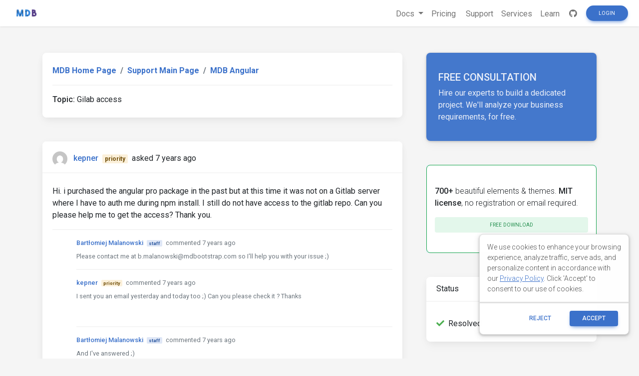

--- FILE ---
content_type: text/html; charset=utf-8
request_url: https://mdbootstrap.com/support/angular/gilab-access/
body_size: 7108
content:
<!DOCTYPE html>
<html lang="en">

<head>
  
  

    <title>Gilab access - Material Design for Bootstrap</title>

  
  <meta name="robots" content="noindex" />
  

  <meta name="viewport" content="width=device-width, initial-scale=1, shrink-to-fit=no">
  <meta name="description" content="&amp;#60;p&amp;#62;Hi. i purchased the angular pro package in the past but at this time it was not on a Gitlab server where I have to auth me during npm install. I still do not have access to the gitlab repo. Can you please help me to get the access? Thank you.&amp;#60;/p&amp;#62;" />
  <meta property="og:locale" content="en_US" />
  <meta property="og:type" content="article" />
  <meta property="og:title" content="Gilab access" />
  <meta property="og:description" content="&amp;#60;p&amp;#62;Hi. i purchased the angular pro package in the past but at this time it was not on a Gitlab server where I have to auth me during npm install. I still do not have access to the gitlab repo. Can you please help me to get the access? Thank you.&amp;#60;/p&amp;#62;" />
  <meta property="og:url" content="/support/gilab-access" />
  <meta property="og:site_name" content="Material Design for Bootstrap" />
  <meta property="og:image" content="https://mdbootstrap.com/img/logo/mdb-transparent-big.png" />
  <meta property="og:image:secure_url" content="https://mdbootstrap.com/img/logo/mdb-transparent-big.png" />
  <meta property="article:publisher" content="https://www.facebook.com/mdbootstrap" />
  <meta name="twitter:card" content="summary_large_image" />
  <meta name="twitter:description" content="&amp;#60;p&amp;#62;Hi. i purchased the angular pro package in the past but at this time it was not on a Gitlab server where I have to auth me during npm install. I still do not have access to the gitlab repo. Can you please help me to get the access? Thank you.&amp;#60;/p&amp;#62;" />
  <meta name="twitter:title" content="Gilab access" />
  <meta name="twitter:site" content="@MDBootstrap" />
  <meta name="twitter:creator" content="@MDBootstrap" />
  <meta property="twitter:image" content="https://mdbootstrap.com/img/logo/mdb-transparent-big.png" />

  

  <link rel="shortcut icon" href="https://mdbcdn.b-cdn.net/wp-content/themes/mdbootstrap4/favicon.ico" />
  <link rel="stylesheet" href="https://fonts.googleapis.com/css?family=Roboto:300,400,500,700&amp;display=swap">
  <link rel="stylesheet" id="compiled.css-css" href="https://mdbcdn.b-cdn.net/wp-content/themes/mdbootstrap4/docs-app/css/compiled-4.20.0.min.css?ver=4.20.0" type="text/css" media="all">
  <link rel="stylesheet" href="https://mdbcdn.b-cdn.net/support/assets/css/global.css" type="text/css" media="all">
  
    <link rel="stylesheet" href="https://mdbcdn.b-cdn.net/support/assets/css/mention.css" type="text/css" media="all">
    <link rel="stylesheet" href="https://mdbcdn.b-cdn.net/support/assets/css/dropdown.css" type="text/css" media="all">
    <link rel="stylesheet" href="https://mdbcdn.b-cdn.net/support/assets/css/wysiwyg.css" type="text/css" media="all">
    <link rel="stylesheet" href="https://mdbcdn.b-cdn.net/support/assets/css/prettify.css" type="text/css" media="all">
  

  <link rel="canonical" href="https://mdbootstrap.com/support/angular/gilab-access/" />

  <script data-cfasync="false">
    (function(w,d,s,l,i){w[l]=w[l]||[];w[l].push({'gtm.start':
              new Date().getTime(),event:'gtm.js'});var f=d.getElementsByTagName(s)[0],
            j=d.createElement(s),dl=l!='dataLayer'?'&l='+l:'';j.async=true;j.src=
            '//www.googletagmanager.com/gtm.'+'js?id='+i+dl;f.parentNode.insertBefore(j,f);
    })(window,document,'script','dataLayer','GTM-W7MBMN');
  </script>

  <script type="application/ld+json">
    {
      "@context": "https://schema.org",
      "@type": "BreadcrumbList",
      "itemListElement": [{
        "@type": "ListItem",
        "position": 1,
        "name": "MDBootstrap",
        "item": "https://mdbootstrap.com/",
        "image": "https://mdbcdn.b-cdn.net/img/Marketing/mdb-press-pack/mdb-main.webp"
      }, {
        "@type": "ListItem",
        "position": 2,
        "name": "Standard",
        "item": "https://mdbootstrap.com/docs/standard/",
        "image": "https://mdbcdn.b-cdn.net/wp-content/themes/mdbootstrap4/content/en/_mdb5/standard/about/assets/mdb5-about.webp"
      }, {
        "@type": "ListItem",
        "position": 3,
        "name": "Material Design for Bootstrap 5 \u0026 Vanilla JavaScript",
        "item": "https://mdbootstrap.com/docs/standard/",
        "image": "https://mdbcdn.b-cdn.net/wp-content/themes/mdbootstrap4/content/en/_mdb5/standard/pro/_main/assets/mdb5-about-v2.jpg"
      }]
    }
  </script>

  <style>
    .toast.fade:not(.show) {
      display: none !important;
    }
  </style>

  <script async src="https://pagead2.googlesyndication.com/pagead/js/adsbygoogle.js?client=ca-pub-9068607355646785" crossorigin="anonymous"></script>
</head>

<body class="">

  <header>

    <div id="dpl-auth-modal"></div>

    <nav class="navbar fixed-top navbar-expand-md navbar-light white double-nav scrolling-navbar">
      <!-- Navbar links-->
      <div class="mr-auto pl-2">
        <!--jQuery-->
        <!--DC content-->
        <div>
          <a class="navbar-brand mx-2" href="https://mdbootstrap.com/">
            <img src="https://mdbcdn.b-cdn.net/img/logo/mdb-transaprent-noshadows.webp" height="16" alt="" loading="lazy"
              style="margin-top: -3px; height: 16px">
          </a>
        </div>
        <!--/DC content-->
      </div>

      <span id="dpl-navbar-right-buttons-new"></span>

    </nav>

  </header>





<!--Main layout-->
<main class="pt-lg-5">
  <div class="container">
    
      

      <!--Grid row-->
      <div class="row gx-xl-5">
        
          

          <!--Grid column-->
          <div class="col-xl-8 mb-lg-5 pr-xl-4">

            <!-- Breadcrumbs Question -->
            <div class="card mb-5">
              <div class="card-body">
                <ol class="breadcrumb p-0 white font-weight-bold">
                  <li class="breadcrumb-item">
                      <a href="/">MDB Home Page</a>
                  </li>
                  <li class="breadcrumb-item">
                      <a href="/support/">Support Main Page</a>
                  </li>
                  <li class="breadcrumb-item active">
                      <a href="/support/angular/">MDB Angular </a>
                  </li>
                </ol>
                <hr>
                <strong>Topic:</strong><span class=""> Gilab access</span>
              </div>
            </div>
            <!-- Breadcrumbs -->

            <!-- pending -->
            

            <!--Card: Main question-->
            <div class="question-card card mb-5">
              <!-- Card header -->
              <div class="card-header forum-card-img-30 d-flex justify-content-between align-items-center border-0">
                <p class="pt-2 mb-0">
                  <img src="https://s.gravatar.com/avatar/7db9ced730c0e8808d33e05751bfad04?s=96&amp;d=mm&amp;r=g" alt="" class="rounded-circle mr-2">
                  <strong><a href="https://mdbootstrap.com/support/?user=22497/" target="_blank">kepner</a></strong>
                  <span class="badge badge-warning mx-1">priority</span>
                  <span title="11/22/2018, 3:29:43 PM">asked 7 years ago</span>
                </p>
                <div>
                
                </div>
              </div>
              <hr class="m-0">
              <!--Card content-->
              <div class="card-body">
                <p>Hi. i purchased the angular pro package in the past but at this time it was not on a Gitlab server where I have to auth me during npm install. I still do not have access to the gitlab repo. Can you please help me to get the access? Thank you.</p>
                
                  <hr>
                
                <!-- Comments -->
                <div class="comment-card ml-5">
                  
                  
                    
                    
                      
                      <!-- Single comment -->
                      <small class="comment-item text-muted">
                        <p class="mb-2">
                          <strong><a href="https://mdbootstrap.com/support/?user=20636/" target="_blank">Bartłomiej Malanowski</a></strong>
                          <span class="badge badge-primary mx-1">staff</span>
                          <span title="11/23/2018, 8:46:07 AM">commented 7 years ago</span>
                          
                        </p>
                        <p>Please contact me at b.malanowski@mdbootstrap.com so I'll help you with your issue ;) </p>
                      </small>
                      <form method="post" data-comment-id="45786" class="needs-validation comment-form comment-item is-hidden" novalidate>
                        <div class="wp-editor-container"><div class="wmd-panel"><div id="wmd-button-bar_comment_45786" class="is-hidden"></div><textarea class="wmd-input" rows="5" id="wmd-form-editor_comment_45786"><p>Please contact me at b.malanowski@mdbootstrap.com so I'll help you with your issue ;) </p></textarea></div><div id="wmd-preview_comment_45786" class="wmd-panel wmd-preview is-hidden"></div><textarea name="comment" id="wmd-form-editor-hidden_comment_45786" hidden></textarea></div>
                        <div class="invalid-feedback comment-form-item">
                          Please insert min. 15 characters.
                        </div>
                        <button type="submit" class="btn btn-primary btn-sm comment-form-item">Publish</button>
                      </form>
                      
                      <hr>
                      
                    
                      
                      <!-- Single comment -->
                      <small class="comment-item text-muted">
                        <p class="mb-2">
                          <strong><a href="https://mdbootstrap.com/support/?user=22497/" target="_blank">kepner</a></strong>
                          <span class="badge badge-warning mx-1">priority</span>
                          <span title="11/23/2018, 3:46:03 PM">commented 7 years ago</span>
                          
                        </p>
                        <p>I sent you an email yesterday and today too ;) Can you please check it ? Thanks</p><p> </p>
                      </small>
                      <form method="post" data-comment-id="45793" class="needs-validation comment-form comment-item is-hidden" novalidate>
                        <div class="wp-editor-container"><div class="wmd-panel"><div id="wmd-button-bar_comment_45793" class="is-hidden"></div><textarea class="wmd-input" rows="5" id="wmd-form-editor_comment_45793"><p>I sent you an email yesterday and today too ;) Can you please check it ? Thanks</p><p> </p></textarea></div><div id="wmd-preview_comment_45793" class="wmd-panel wmd-preview is-hidden"></div><textarea name="comment" id="wmd-form-editor-hidden_comment_45793" hidden></textarea></div>
                        <div class="invalid-feedback comment-form-item">
                          Please insert min. 15 characters.
                        </div>
                        <button type="submit" class="btn btn-primary btn-sm comment-form-item">Publish</button>
                      </form>
                      
                      <hr>
                      
                    
                      
                      <!-- Single comment -->
                      <small class="comment-item text-muted">
                        <p class="mb-2">
                          <strong><a href="https://mdbootstrap.com/support/?user=20636/" target="_blank">Bartłomiej Malanowski</a></strong>
                          <span class="badge badge-primary mx-1">staff</span>
                          <span title="11/26/2018, 10:37:02 AM">commented 7 years ago</span>
                          
                        </p>
                        <p>And I've answered ;)</p>
                      </small>
                      <form method="post" data-comment-id="45810" class="needs-validation comment-form comment-item is-hidden" novalidate>
                        <div class="wp-editor-container"><div class="wmd-panel"><div id="wmd-button-bar_comment_45810" class="is-hidden"></div><textarea class="wmd-input" rows="5" id="wmd-form-editor_comment_45810"><p>And I've answered ;)</p></textarea></div><div id="wmd-preview_comment_45810" class="wmd-panel wmd-preview is-hidden"></div><textarea name="comment" id="wmd-form-editor-hidden_comment_45810" hidden></textarea></div>
                        <div class="invalid-feedback comment-form-item">
                          Please insert min. 15 characters.
                        </div>
                        <button type="submit" class="btn btn-primary btn-sm comment-form-item">Publish</button>
                      </form>
                      
                      <hr>
                      
                    
                      
                      <!-- Single comment -->
                      <small class="comment-item text-muted">
                        <p class="mb-2">
                          <strong><a href="https://mdbootstrap.com/support/?user=22497/" target="_blank">kepner</a></strong>
                          <span class="badge badge-warning mx-1">priority</span>
                          <span title="11/26/2018, 10:50:21 AM">commented 7 years ago</span>
                          
                        </p>
                        <p>Thank you very much! :)</p>
                      </small>
                      <form method="post" data-comment-id="45811" class="needs-validation comment-form comment-item is-hidden" novalidate>
                        <div class="wp-editor-container"><div class="wmd-panel"><div id="wmd-button-bar_comment_45811" class="is-hidden"></div><textarea class="wmd-input" rows="5" id="wmd-form-editor_comment_45811"><p>Thank you very much! :)</p></textarea></div><div id="wmd-preview_comment_45811" class="wmd-panel wmd-preview is-hidden"></div><textarea name="comment" id="wmd-form-editor-hidden_comment_45811" hidden></textarea></div>
                        <div class="invalid-feedback comment-form-item">
                          Please insert min. 15 characters.
                        </div>
                        <button type="submit" class="btn btn-primary btn-sm comment-form-item">Publish</button>
                      </form>
                      
                    
                  
                  
                    
                      <hr>
                    

                    <div class="form-group mb-0 d-none d-lg-block">
                      
                        <a href="#" class="btn btn-primary btn-sm ml-0 comment-form-toggle show_login">Add comment</a>
                      
                    </div>
                  
                </div>
                <!-- Comments -->
              </div>
              
              
            </div>
            <!--Card: Main question-->
            
            
              <!--Card: Answer-->
              <div class="card mb-5 d-none d-lg-block">
                <!-- Preoader -->
                <div id="answer-loader" class="perf-preloader">
                  <div class="preloader-wrapper big active flex-center">
  <div class="spinner-layer spinner-blue">
    <div class="circle-clipper left">
      <div class="circle"></div>
    </div>
    <div class="gap-patch">
      <div class="circle"></div>
    </div>
    <div class="circle-clipper right">
      <div class="circle"></div>
    </div>
  </div>
  <div class="spinner-layer spinner-red">
    <div class="circle-clipper left">
      <div class="circle"></div>
    </div>
    <div class="gap-patch">
      <div class="circle"></div>
    </div>
    <div class="circle-clipper right">
      <div class="circle"></div>
    </div>
  </div>
  <div class="spinner-layer spinner-yellow">
    <div class="circle-clipper left">
      <div class="circle"></div>
    </div>
    <div class="gap-patch">
      <div class="circle"></div>
    </div>
    <div class="circle-clipper right">
      <div class="circle"></div>
    </div>
  </div>
  <div class="spinner-layer spinner-green">
    <div class="circle-clipper left">
      <div class="circle"></div>
    </div>
    <div class="gap-patch">
      <div class="circle"></div>
    </div>
    <div class="circle-clipper right">
      <div class="circle"></div>
    </div>
  </div>
</div>
                </div>
                <!-- Preoader -->
                <!-- Card header -->
                <div class="card-header d-flex justify-content-between border-0">
                  <div class="mt-1">Write</div>
                  <a role="button" data-target="#modalSnippetSettings" class="btn btn-secondary btn-sm my-0 px-2 waves-effect" data-toggle="modal" title="Create snippet">
                    <i class="fas fa-image"></i> Create snippet
                  </a>
                </div>
                <hr class="m-0">
                <!-- Card body -->
                <div class="card-body">
                  <div id="answer-editor" class="form-group">
                    <!-- Default form reply -->
                    <form id="answer-form" method="post" class="needs-validation" novalidate>
                      <!-- Answer -->
                      <input type="hidden" name="action" value="add-answer" />
                      <div class="wp-editor-container"><div class="wmd-panel"><div id="wmd-button-bar_answer"></div><textarea class="wmd-input" rows="10" id="wmd-form-editor_answer"></textarea></div><div id="wmd-preview_answer" class="wmd-panel wmd-preview"></div><textarea name="answer" id="wmd-form-editor-hidden_answer" hidden></textarea></div>
                      <div class="invalid-feedback">
                        Please insert min. 20 characters.
                      </div>
                      <div class="text-center mt-3">
                        
                          <a href="#" class="btn btn-primary btn-md show_login">Post</a>
                        
                      </div>
                    </form>
                  </div>
                </div>
                <!-- Default form reply -->
              </div>
              <!--Card: Answer-->
            
          </div>
          <!--Grid column-->
          <!--Grid column-->
          <div class="col-xl-4 mb-5 pl-xl-4 d-none d-lg-block">

            <style>
  .alert-services {
    background-color: #3B71CA;
    color: hsl(219, 56.1%, 95%)!important;
    opacity: 0.95;
    max-height: 177px;
    border-radius: 0.5rem;
    min-width: 184px;
    box-shadow: 0 1px 5px 0 rgb(0 0 0 / 21%);
  }

  .alert-services-background {
    border-radius: 0.5rem;
  }
</style>
<a class="card card-image alert-services-background mb-5 d-none d-lg-flex" href="https://mdbootstrap.com/services/" style="min-height:175px;;margin-bottom: 1rem;">
  <!-- Content -->
  <div class="text-white d-flex align-items-center alert-services py-5 px-4">
    <div>
      <p class="fw-bold h5 d-none d-lg-block">FREE CONSULTATION</p>
      <p class="mb-0">Hire our experts to build a dedicated project. We'll analyze your business requirements, for free.</p>
    </div>
  </div>
  <!-- Content -->
</a>

<style>
  .dc-content-animation {
    height: 20px;
    width: 50%;
    display: inline-block;
    animation: placeholderPulse 1s infinite ease-in-out;
    -webkit-animation: placeholderPulse 1s infinite ease-in-out;
  }
  @keyframes placeholderPulse {
    0% {
      background-color: rgba(133, 214, 251, .1);
      color: rgba(133, 214, 251, .1);
    }
    50% {
      background-color: rgba(133, 214, 251, .3);
      color: rgba(133, 214, 251, .3);
    }
    100% {
      background-color: rgba(133, 214, 251, .1);
      color: rgba(133, 214, 251, .1);
    }
  }
</style>
<div class="position-relative mb-5 d-none d-lg-flex" style="min-height:175px;margin-bottom: 1rem;">
  <div class="position-absolute w-100 justify-content-center">
    <div class="border border-info shadow-0 rounded overflow-hidden" style="border-color: rgba(133, 214, 251, .3) !important;">
      <span class="dc-content-animation mx-2 mb-2 mt-3" style="width: 40%;"></span>
      <span class="dc-content-animation mx-2 mb-1" style="width: 70%;"></span>
      <span class="dc-content-animation mx-2 mb-1"></span>
      <span class="dc-content-animation mx-2 mb-1" style="width: 80%;"></span>
      <span class="dc-content-animation mx-2 mb-1" style="width: 70%;"></span>
    </div>
  </div>
  
  <div id="gtmDC-scroll-unlogged" style="min-height:1px;width:100%"></div>
  
</div>


            <!--Card-->
            <div class="card mb-5">
              <!-- Card header -->
              <div class="card-header border-0">Status</div>
              <hr class="m-0">
              <!--Card content-->
              <div class="card-body">
                <div class="w-100 d-flex justify-content-between">
                  <p class="mb-0 pt-2">
                    
                    <i class="fas fa-check green-text mr-2"></i>Resolved
                  </p>
                  
                </div>
                
              </div>
            </div>
            <!--/.Card-->

            
            <!--Card-->
            <div class="card mb-5">
              <!-- Card header -->
              <div class="card-header border-0">Specification of the issue</div>
              <hr class="m-0">
              <div class="card-body">
                <ul class="list-unstyled">
                  <li>
                    <strong>ForumUser</strong>:
                    <span>
                      Priority
                    </span>
                  </li>
                  <li>
                    <strong>Premium support</strong>:
                    <span>
                      Yes
                    </span>
                  </li>
                  <li>
                    <strong>Technology</strong>:
                    <span>
                      MDB Angular
                    </span>
                  </li>
                  <li>
                    <strong>MDB Version</strong>:
                    <span>
                      6.2.3
                    </span>
                  </li>
                  <li>
                    <strong>Device</strong>:
                    <span>
                      Laptop
                    </span>
                  </li>
                  <li>
                    <strong>Browser</strong>:
                    <span>
                      Chrome
                    </span>
                  </li>
                  <li>
                    <strong>OS</strong>:
                    <span>
                      Windows 10
                    </span>
                  </li>
                  <li>
                    <strong>Provided sample code</strong>:
                    <span>
                      No
                    </span>
                  </li>
                  <li>
                    <strong>Provided link</strong>:
                    <span>
                      No
                    </span>
                  </li>
                </ul>
              </div>
              </div>
              <!--/.Card-->
              
                <!--Card-->
                <div class="card mb-5">
                  <!-- Card header -->
                  <div class="card-header border-0">Tags</div>
                  <hr class="m-0">
                  <!--Card content-->
                  <div class="card-body">
                    
                      <a href="/support/?tag=gitlab-access-token" class="badge badge-primary mr-2 p-2 my-2">
                        gitlab-access-token
                      </a>
                    
                  </div>
                </div>
                <!--/.Card-->
              

              
              
                <!--Card: ForumUser-->
                <div class="card forum-card-img-64 text-center mb-5">
                  <!-- Card header -->
                  <div class="card-header border-0">About author</div>
                  <hr class="m-0">
                  <!--Avatar-->
                  <div class="mt-4">
                    <img src="https://s.gravatar.com/avatar/7db9ced730c0e8808d33e05751bfad04?s=96&amp;d=mm&amp;r=g" alt="" class="rounded-circle mr-2">
                  </div>
                  <div class="card-body">
                    <!--Name-->
                    <h5 class="card-title font-weight-bold">
                      <a href="https://mdbootstrap.com/support/?user=22497/">
                        kepner
                      </a>
                    </h5>
                    <!-- Gained badges -->
                    
                    

                    <!-- Support -->
                    <a class="badge badge-primary mb-2">
                      30<i class="fas fa-thumbs-up mx-1"></i>Support score
                    </a>
                    <br>
                    <a href="/support/?user=22497" class="badge badge-success mb-2 mr-2">
                      7<i class="fas fa-question mx-1"></i>Questions
                    </a>
                    <a href="/support/?userAnswered=22497" class="badge badge-warning mb-2 mr-2">
                      1<i class="fas fa-comment mx-1"></i>Answers
                    </a>

                    <!-- Snippets -->
                    <a href="/snippets/?user=22497"  class="badge badge-danger mr-2">
                      0<i class="fas fa-image mx-1"></i>Snippets
                    </a>
                  </div>
                </div>
                <!--/.Card: ForumUser-->
              
          </div>
          <!--Grid column-->
          <script type="text/javascript">var question_id = "91888";</script>
        
      </div>
      <!--Grid row-->
    
  </div>
</main>

<!-- Modal: modalSnippetSettings -->
<div class="modal fade" id="modalSnippetSettings" tabindex="-1" role="dialog" aria-labelledby="exampleModalLabel" aria-hidden="true">
  <div class="modal-dialog modal-lg" role="document">

    <!-- Modal content -->
    <div class="modal-content">

      <div id="snippets-settings-preloader" class="checkout-preloader-container d-none">
        <div class="preloader-wrapper big active">
          <div class="spinner-layer spinner-blue-only">
            <div class="circle-clipper left">
              <div class="circle"></div>
            </div>
            <div class="gap-patch">
              <div class="circle"></div>
            </div>
            <div class="circle-clipper right">
              <div class="circle"></div>
            </div>
          </div>
        </div>
      </div>

      <!-- Modal header -->
      <div class="modal-header">
        <h5 class="modal-title" id="settings-modal">Snippet settings</h5>
        <button type="button" class="close" data-dismiss="modal" aria-label="Close">
          <span aria-hidden=true>&times;</span>
        </button>
      </div>
      <!-- Modal body -->
      <div class="modal-body">

        <!--Grid row-->
        <div class="row">

          <!--Grid column-->
          <div class="col-md-6 mb-4">

            <!--Name-->
            <select class="browser-default custom-select" id="snippet-package-technology">
              <option value="" disabled>MDB Technology</option>
            </select>

            <!--Name-->
            <select class="browser-default custom-select mt-2" id="snippet-package-version">
              <option value="" disabled>MDB Version</option>
            </select>

            <!--Grid row-->
            <div class="row mt-2">

              <!--Grid column-->
              <div class="col-md-7 mb-4">

                <!--Name-->
                <select class="browser-default custom-select md-selected" id="snippet-package-type">
                  <option value="" disabled>Type</option>
                </select>

              </div>
              <!--Grid column-->

              <!--Grid column-->
              <div class="col-md-5 mb-4">

                <a role="button" class="btn btn-info btn-md" target="_blank" id="go-pro">Go Pro</a>

              </div>
              <!--Grid column-->

            </div>
            <!--Grid row-->

            <div class="switch mb-2">
              <label>
                Public
                <input id="snippet-status" type="checkbox">
                <span class="lever"></span> Private
              </label>
            </div>

          </div>
          <!--Grid column-->

          <!--Grid column-->
          <div class="col-md-6 mb-4">

            <!-- Snippet title -->
            <input type="text" class="form-control mb-3" id="snippet-title" placeholder="Snippet title">

            <!-- Snippet description -->
            <div class="form-group">
              <textarea class="form-control" id="snippet-description" rows="5" placeholder="Snippet description"></textarea>
            </div>

            <!-- Snippet tags -->
            <div class="chips chips-initial chips-autocomplete mb-0" id="snippet-tag-input"></div>
            <span id="tags-invalid-feedback" class="small red-text d-none">You can add max. 10 tags with min. length of 2 each</span>

          </div>
          <!--Grid column-->

        </div>
        <!--Grid row-->

      </div>

      <!-- Modal footer -->
      <div class="modal-footer">
        <button type="button" class="btn btn-outline-elegant" data-dismiss="modal">Close</button>
        <a role="button" class="btn btn-info" id="save-snippet-settings" data-action="forum_snippet" data-user-nicename="">Create</a>
      </div>
    </div>
    <!-- Modal content -->
  </div>
</div>
<!-- Modal: modalSnippetSettings -->

<!-- Footer -->
<footer id="footer" style="background-color: hsl(216, 25%, 95.1%)">
  <!-- Grid container -->
  <div class="container p-5 text-center">

    <p class="">
      Get useful tips & free resources directly to your inbox along with exclusive subscriber-only content.
    </p>
    <a href="https://mdbcdn.b-cdn.net/newsletter/" class="btn btn-primary btn-md rounded">JOIN OUR
      MAILING LIST NOW<i class="fas fa-angle-double-right ml-2"></i></a>

  </div>
  <!-- Grid container -->

  <!-- Copyright -->
  <div class="footer-copyright text-center p-3" style="background-color: hsl(216, 25%, 90%);">
    &copy;
    <?php echo date('Y'); ?> Copyright:
    <a class="py-3 font-weight-normal" href="https://mdbcdn.b-cdn.net/">
      MDBootstrap.com
    </a>
  </div>
  <!--/.Copyright -->
</footer>
<!--/.Footer-->

<span id="dpl-mdb5-cookies-modal"></span>

<script src="https://code.jquery.com/jquery-3.6.0.min.js" integrity="sha256-/xUj+3OJU5yExlq6GSYGSHk7tPXikynS7ogEvDej/m4=" crossorigin="anonymous"></script>
<script type="text/javascript" src="https://mdbcdn.b-cdn.net/wp-content/themes/mdbootstrap4/docs-app/js/bundles/4.20.0/compiled.8.min.js?ver=4.20.0"></script>
<script type="text/javascript" src="https://mdbcdn.b-cdn.net/wp-content/themes/mdbootstrap4/js/footer-functions.js?ver=4.20.0-update.8"></script>
<script type="text/javascript" src="https://mdbcdn.b-cdn.net/wp-content/themes/mdbootstrap4/docs-app/js/dist/dpl.min.js?ver=4.20.0"></script>


  <script type="text/javascript" src="https://mdbcdn.b-cdn.net/support/assets/js/texteditor/addons/mention/AutoSuggest.min.js"></script>
  <script type="text/javascript" src="https://mdbcdn.b-cdn.net/support/assets/js/texteditor/Markdown.Converter.min.js"></script>
  <script type="text/javascript" src="https://mdbcdn.b-cdn.net/support/assets/js/texteditor/addons/turndown/turndown.min.js"></script>
  <script type="text/javascript" src="https://mdbcdn.b-cdn.net/support/assets/js/texteditor/Markdown.Editor.min.js"></script>
  <script type="text/javascript" src="https://mdbcdn.b-cdn.net/support/assets/js/texteditor/Markdown.js"></script>
  <script type="text/javascript" src="https://mdbcdn.b-cdn.net/support/assets/js/texteditor/Markdown.Sanitizer.js"></script>
  <script type="text/javascript" src="https://mdbcdn.b-cdn.net/support/assets/js/texteditor/addons/resizer.js"></script>
  <script type="text/javascript" src="https://mdbcdn.b-cdn.net/support/assets/js/texteditor/addons/prettify/prettify.min.js"></script>


<script type="text/javascript" src="https://mdbcdn.b-cdn.net/support/assets/js/global.js"></script>

  <script type="text/javascript" src="https://mdbcdn.b-cdn.net/support/assets/js/question.js"></script>


<script>var currentUser = '{"id":0,"email":"","nicename":"","displayName":"","status":"FREE","roleName":"","supportScore":0,"avatar":"","subscription":null}';</script>
<script type="text/javascript" src="https://mdbcdn.b-cdn.net/support/assets/js/snippets.js"></script>

<script>
  const CONFIG = {
    docsApiUrl: "/api/docs"
  };
  const ajax_url = "/wp-admin/admin-ajax.php";

  const supportedLanguages = {
    en: {
      flag: 'united kingdom',
      name: 'English'
    },
    cn: {
      flag: 'china',
      name: '中文'
    }
  };

  function getSiteLanguage() {
    const [, language] = location.pathname.split('/');
    switch (language) {
      case 'cn':
        return 'cn';
      case 'es':
        return 'cn';
      default:
        return 'en';
    }
  }

  function getCurrentTechnology(url) {
    const currentUrl = url || location.pathname;
    switch (true) {
      case (currentUrl.indexOf('/docs/standard') === 0):
        return 'standard';
      case (currentUrl.indexOf('/docs/b5/angular') === 0):
        return 'b5-angular';
      case (currentUrl.indexOf('/docs/b5/react') === 0):
        return 'b5-react';
      case (currentUrl.indexOf('/docs/b5/vue') === 0):
        return 'b5-vue';
      case (currentUrl.indexOf('/docs/b4/jquery') === 0):
        return 'jquery';
      case (currentUrl.indexOf('/docs/angular') === 0):
        return 'angular';
      case (currentUrl.indexOf('/docs/react') === 0):
        return 'react';
      case (currentUrl.indexOf('/docs/vue') === 0):
        return 'vue';
    }
  }

  function getCookie(name) {
    const decodedCookie = decodeURIComponent(document.cookie);
    const cookies = decodedCookie.split(';');

    for (let i = 0; i < cookies.length; i++) {
      let cookie = cookies[i];
      while (cookie.charAt(0) === ' ') {
        cookie = cookie.substring(1);
      }
      if (cookie.indexOf(name) === 0) {
        return cookie.substring(name.length, cookie.length);
      }
    }

    return null;
  }
</script>

</body>



--- FILE ---
content_type: text/html; charset=utf-8
request_url: https://www.google.com/recaptcha/api2/aframe
body_size: 184
content:
<!DOCTYPE HTML><html><head><meta http-equiv="content-type" content="text/html; charset=UTF-8"></head><body><script nonce="9n3BBFqbf95dpY-RXvxjhA">/** Anti-fraud and anti-abuse applications only. See google.com/recaptcha */ try{var clients={'sodar':'https://pagead2.googlesyndication.com/pagead/sodar?'};window.addEventListener("message",function(a){try{if(a.source===window.parent){var b=JSON.parse(a.data);var c=clients[b['id']];if(c){var d=document.createElement('img');d.src=c+b['params']+'&rc='+(localStorage.getItem("rc::a")?sessionStorage.getItem("rc::b"):"");window.document.body.appendChild(d);sessionStorage.setItem("rc::e",parseInt(sessionStorage.getItem("rc::e")||0)+1);localStorage.setItem("rc::h",'1769104253283');}}}catch(b){}});window.parent.postMessage("_grecaptcha_ready", "*");}catch(b){}</script></body></html>